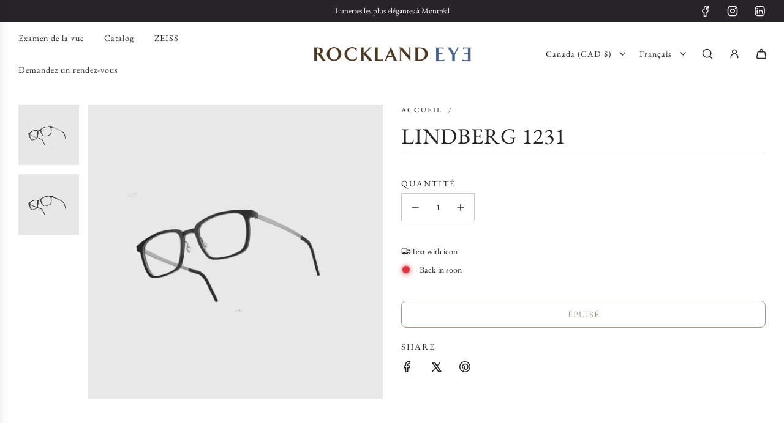

--- FILE ---
content_type: text/javascript
request_url: https://rocklandeyeclinic.com/cdn/shop/t/5/assets/component-product-swatch.js?v=47903204426705537691708897321
body_size: 512
content:
(()=>{var __webpack_exports__={};class ProductSwatch extends HTMLElement{constructor(){super(),this.onColorSwatchClickBound=this.onColorSwatchClick.bind(this),this.onColorSwatchMouseEnterBound=this.onColorSwatchMouseEnter.bind(this),this.onSwatchMouseLeaveBound=this.onSwatchMouseLeave.bind(this),this.onVariantChangedBound=this.onVariantChanged.bind(this)}connectedCallback(){this.colorLabel=this.querySelector("[data-color-swatch-name]"),this.colorLabelState=this.querySelector("[data-color-swatch-state]"),this.soldOutString=this.getAttribute("data-swatch-sold-out-string"),this.productForm=this.closest(".product-single-wrapper")||this.closest("#product-box"),this.colorSwatches=this.querySelectorAll(".swatch-element.color"),this.textSwatches=this.querySelectorAll(".swatch-element:not(.color)"),this.setEventListeners(),this.setColorLabelState()}setEventListeners(){this.colorSwatches.forEach(swatch=>{swatch.addEventListener("click",this.onColorSwatchClickBound),swatch.addEventListener("mouseenter",this.onColorSwatchMouseEnterBound),swatch.addEventListener("mouseleave",this.onSwatchMouseLeaveBound)}),this.productForm&&this.productForm.addEventListener("variant:changed",this.onVariantChangedBound)}setColorLabelState(){const activeSwatch=this.querySelector(".swatch-element.color.active");if(!activeSwatch)return;const activeSwatchAvailable=activeSwatch.getAttribute("data-swatch-option-available");!this.soldOutString||!this.colorLabelState||(this.colorLabelState.innerText=activeSwatchAvailable=="false"?`(${this.soldOutString})`:"")}onColorSwatchClick(event){this.updateColorLabel(event.currentTarget)}onColorSwatchMouseEnter(event){this.updateColorLabel(event.currentTarget);const activeSwatch=this.querySelector(".swatch-element.color.active");activeSwatch&&!event.currentTarget.classList.contains("active")&&activeSwatch.classList.add("sibling-hover-active")}onSwatchMouseLeave(){const siblingHoverActiveSwatch=this.querySelector(".swatch-element.sibling-hover-active");siblingHoverActiveSwatch&&siblingHoverActiveSwatch.classList.remove("sibling-hover-active"),this.resetColorLabel()}updateColorLabel=swatch=>{if(!swatch)return;const label=swatch.getAttribute("data-value"),swatchAvailable=swatch.getAttribute("data-swatch-option-available");!label||!this.colorLabel||(this.colorLabel.textContent=label,this.colorLabelState&&(this.colorLabelState.innerText=swatchAvailable=="false"?`(${this.soldOutString})`:""))};resetColorLabel=()=>{const activeSwatch=this.querySelector(".swatch-element.color.active");if(!activeSwatch||!this.colorLabel)return;const activeSwatchValue=activeSwatch.getAttribute("data-value"),swatchAvailable=activeSwatch.getAttribute("data-swatch-option-available");activeSwatchValue&&(this.colorLabel.textContent=activeSwatchValue,this.colorLabelState&&(this.colorLabelState.innerText=swatchAvailable=="false"?`(${this.soldOutString})`:""))};setActiveClass=swatch=>{swatch&&swatch.classList.add("active")};removeActiveClass=swatch=>{swatch&&swatch.classList.remove("active")};onVariantChanged(event){const product=event.detail.product;if(!product)return;const variant=event.detail.variant;if(!variant)return;product.options.forEach((option,index)=>{this.querySelectorAll(`.swatch-element[data-option="${option}"]`).forEach(swatch2=>this.removeActiveClass(swatch2));const swatch=this.querySelector(`.swatch-element[data-option="${option}"][data-value="${variant[`option${index+1}`]}"]`);swatch&&this.setActiveClass(swatch)});const activeSwatches=Array.from(this.productForm.querySelectorAll(".swatch-element.variant-swatch.active")).map(swatch=>swatch.getAttribute("data-value")).filter(Boolean);if(activeSwatches.length<product.options.length)return;const selectedVariantTitle=activeSwatches.join(" / "),selectedVariant=product.variants.find(variant2=>variant2.title===selectedVariantTitle);selectedVariant&&product.options.forEach((option,index)=>{product.variants.map(variant2=>variant2[`option${index+1}`]).forEach(value=>{this.updateSwatchStates(product,value,index+1,selectedVariant,option)})})}updateSwatchStates(product,value,optionIndex,currentVariant,option){const availability=product.variants.map(variant=>variant.available),optionValues=[product.variants.map(variant=>variant.option1),product.variants.map(variant=>variant.option2),product.variants.map(variant=>variant.option3)],isOptionAvailable=optionValues[optionIndex-1].some((optionValue,i)=>{switch(optionIndex){case 1:return optionValue===value&&availability[i];case 2:return optionValue===value&&optionValues[0][i]===currentVariant.option1&&availability[i];case 3:return optionValue===value&&optionValues[0][i]===currentVariant.option1&&optionValues[1][i]===currentVariant.option2&&availability[i];default:return!1}});this.productForm.querySelectorAll(`.swatch-element.variant-swatch[data-option="${option}"][data-value="${value}"]`).forEach(swatch=>{isOptionAvailable?(swatch.classList.remove("soldout"),swatch.setAttribute("data-swatch-option-available",!0)):(swatch.classList.add("soldout"),swatch.setAttribute("data-swatch-option-available",!1))});const activeSwatch=this.querySelector(".swatch-element.color.active");activeSwatch&&this.updateColorLabel(activeSwatch)}removeEventListeners(){this.colorSwatches.forEach(swatch=>{swatch.removeEventListener("click",this.onColorSwatchClickBound),swatch.removeEventListener("mouseenter",this.onColorSwatchMouseEnterBound),swatch.removeEventListener("mouseleave",this.onSwatchMouseLeaveBound)}),this.productForm&&this.productForm.removeEventListener("variant:changed",this.onVariantChangedBound)}disconnectedCallback(){this.removeEventListeners()}}window.customElements.get("product-swatch")||window.customElements.define("product-swatch",ProductSwatch)})();
//# sourceMappingURL=/cdn/shop/t/5/assets/component-product-swatch.js.map?v=47903204426705537691708897321
